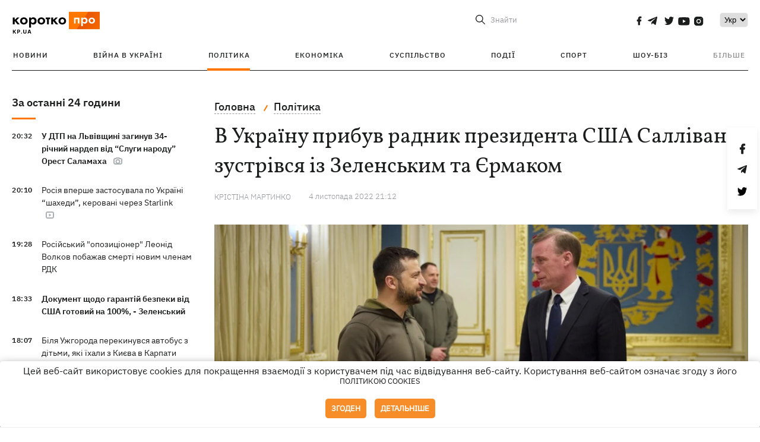

--- FILE ---
content_type: text/html; charset=UTF-8
request_url: https://kp.ua/ua/politics/a658980-v-ukrajinu-pribuv-radnik-prezidenta-ssha-sallivan-zustrivsja-u-kijevi-z-jermakom
body_size: 15074
content:
<!DOCTYPE html>
<html lang="uk">
            <head>
    <meta charset="UTF-8">
    <meta http-equiv="X-UA-Compatible" content="IE=edge">
    <meta name="viewport" content="width=device-width, initial-scale=1">
    <meta name="iua-site-verification" content="a1ffdeb377e59db8d563549272b66c43" />

    
        <title>В Україну прибув радник президента США Салліван - зустрівся із Зеленським та Єрмаком - Новини на KP.UA</title>    <meta name="description" content="До Києва приїхав радник Байдена Салліван." class="js-meta" />    <meta name="keywords" content="Салліван в Україні, радник Байдена в Києві, Салліван в Києві" class="js-meta" /><meta name="news_keywords" content="Салліван в Україні, радник Байдена в Києві, Салліван в Києві" class="js-meta" />    
    
                    
                <link rel="canonical" href="https://kp.ua/ua/politics/a658980-v-ukrajinu-pribuv-radnik-prezidenta-ssha-sallivan-zustrivsja-u-kijevi-z-jermakom"><link rel="alternate" href="https://kp.ua/ua/politics/a658980-v-ukrajinu-pribuv-radnik-prezidenta-ssha-sallivan-zustrivsja-u-kijevi-z-jermakom" hreflang="uk-UA" />        
                <link rel="alternate" href="https://kp.ua/politics/a658980-v-ukrainu-pribyl-sovetnik-prezidenta-ssha-sallivan-vstretilsja-v-kieve-s-ermakom" hreflang="ru-UA">
        
                    
                                                                        <link rel="amphtml" href="https://kp.ua/ua/amp/a658980-v-ukrajinu-pribuv-radnik-prezidenta-ssha-sallivan-zustrivsja-u-kijevi-z-jermakom">
    
                                            
                            

    

                
    <meta property='og:type' content='article'/>

<meta property='og:title' content="В Україну прибув радник президента США Салліван - зустрівся із Зеленським та Єрмаком"/>
<meta name='twitter:title' content="В Україну прибув радник президента США Салліван - зустрівся із Зеленським та Єрмаком">
    <meta property='og:description' content="Сторони обговорили подальшу співпрацю України та США у сфері оборони."/>
    <meta name='twitter:description' content="Сторони обговорили подальшу співпрацю України та США у сфері оборони.">
    <meta property='og:image' content='https://kp.ua/img/article/6589/80_news_big-v1667590846.jpeg'/>
    <meta name='twitter:image:src' content='https://kp.ua/img/article/6589/80_news_big-v1667590846.jpeg'>
    <meta property="og:image:width" content="900">
    <meta property="og:image:height" content="470">
<meta property="og:url" content="https://kp.ua/ua/politics/a658980-v-ukrajinu-pribuv-radnik-prezidenta-ssha-sallivan-zustrivsja-u-kijevi-z-jermako" />
<meta property='og:site_name' content='KP.UA'/>
<meta name='twitter:card' content='summary_large_image'>
<meta name='twitter:site' content='@kp_ukraine'>
<meta name='twitter:creator' content='@kp_ukraine'>                                                    
        
                            
                                                            
                
                
                
    <script type="application/ld+json">
    {
        "@context": "http://schema.org",
        "@type": "NewsArticle",
        "mainEntityOfPage": {
            "@type": "WebPage",
            "@id": "https://kp.ua/ua/politics/a658980-v-ukrajinu-pribuv-radnik-prezidenta-ssha-sallivan-zustrivsja-u-kijevi-z-jermako"
        },
        "headline": "В Україну прибув радник президента США Салліван - зустрівся із Зеленським та Єрмаком",
        "datePublished": "2022-11-04T21:12:00+02:00",
        "dateModified": "2022-11-04T21:40:46+02:00",
                    "image": {
                "@type": "ImageObject",
                "url": "https://kp.ua/img/article/6589/80_news_big-v1667590846.jpeg",
                "height": 470,
                "width": 900
            },
                            "author": [
                        {"@type": "Person","name": "Крістіна МАРТИНКО"}                        ],
                            "description": "До Києва приїхав радник Байдена Салліван.",
                "publisher": {
            "@type": "Organization",
            "name": "Kp.ua",
            "logo": {
                "@type": "ImageObject",
                "url": "https://kp.ua/user/img/logo.png",
                "width": 454,
                "height": 108
            }
        }
    }
    </script>
    
    <link rel="apple-touch-icon" sizes="180x180" href="/user/favicon/apple-touch-icon.png">
    <link rel="icon" type="image/png" sizes="192x192"  href="/user/favicon/android-chrome-192x192.png">
    <link rel="icon" type="image/png" sizes="512x512" href="/user/favicon/android-chrome-512x512.png">
    <link rel="icon" type="image/png" sizes="32x32" href="/user/favicon/favicon-32x32.png">
    <link rel="icon" type="image/png" sizes="16x16" href="/user/favicon/favicon-16x16.png">
    <link rel="icon" type="image/png" sizes="150x150" href="/user/favicon/mstile-150x150.png">
    <link rel="manifest" href="/user/favicon/site.webmanifest">


    <link rel="preload" href='/user/css/reset.css' as="style"/>
    <link rel="preload" href='/user/css/bn_membrana.css' as="style"/>
    <link rel="preload" href='/user/css/main-new-v7.css' as="style"/>
    <link rel="preload" href='/user/css/fix-v35.css' as="style"/>

    <link rel="stylesheet" href="/user/css/reset.css">
    <link rel="stylesheet" href='/user/css/bn_membrana.css'>
    <link rel="stylesheet" href="/user/css/main-new-v7.css">
    <link rel="stylesheet" href="/user/css/fix-v35.css">
        <script>
        function loadScripts() {
            var script1 = document.createElement('script');
            script1.src = "https://securepubads.g.doubleclick.net/tag/js/gpt.js";
            script1.async = true;
            document.head.appendChild(script1);

            var script2 = document.createElement('script');
            script2.src = "https://cdn.membrana.media/kpu/ym.js";
            script2.async = true;
            document.head.appendChild(script2);
        }
       setTimeout(loadScripts, 4500);
    </script>

    <script>
        window.yieldMasterCmd = window.yieldMasterCmd || [];
        window.yieldMasterCmd.push(function() {
            window.yieldMaster.init({
                pageVersionAutodetect: true
            });
        });
    </script>

    <script src="/user/js/kp_async_actions.js"></script>

    
    <script>
        var loadsrcscache = [];
        load_srcs = function(sources, callback) {
            loadsrcscache.push([sources, callback]);
        }
    </script>
   
   
</head>    
    <body>
        <div data-action="banners" data-place="41" data-page="2871" class="sunsite_actions"></div>
        <div data-action="banners" data-place="46" data-page="2871" class="sunsite_actions"></div>
        <div id="fb-root"></div>
        
        <!-- (C)2000-2014 Gemius SA - gemiusAudience / kp.ua / All -->
        <script type="text/javascript">
        <!--    //--><![CDATA[//><!--
            setTimeout(function() {
            var pp_gemius_identifier = '.WqVVKd0paG9gXEdrhpca2ZWj55NuYLCTbrLa7y1PXv.O7';
            // lines below shouldn't be edited
            function gemius_pending(i) { window[i] = window[i] || function () { var x = window[i + '_pdata'] = window[i + '_pdata'] || []; x[x.length] = arguments; }; };
            gemius_pending('gemius_hit'); gemius_pending('gemius_event'); gemius_pending('pp_gemius_hit'); gemius_pending('pp_gemius_event');
            (function (d, t) {
                try {
                    var gt = d.createElement(t), s = d.getElementsByTagName(t)[0], l = 'http' + ((location.protocol == 'https:') ? 's' : ''); gt.setAttribute('async', 'async');
                    gt.setAttribute('defer', 'defer'); gt.src = l + '://gaua.hit.gemius.pl/xgemius.js'; s.parentNode.insertBefore(gt, s);
                } catch (e) { }
            })(document, 'script');
            }, 3500);
            //--><!]]>
        </script>

        <div class="sbody 2">
                        
            <!-- Google tag (gtag.js) -->
                        <script>
                // Функция для загрузки скрипта Google Tag Manager
                function loadGoogleTag() {
                    var gtagScript = document.createElement('script');
                    gtagScript.src = "https://www.googletagmanager.com/gtag/js?id=G-59YTSG422H";
                    gtagScript.async = true;
                    document.head.appendChild(gtagScript);
                    window.dataLayer = window.dataLayer || [];
                    function gtag() { dataLayer.push(arguments); }
                    gtag('js', new Date());
                    gtag('set', 'linker', {
                        'domains': ['https://kp.ua']
                    });
                    gtag('config', 'G-59YTSG422H');
                }
                setTimeout(loadGoogleTag, 3500); 
            </script>

           
             <!-- Google tag end (gtag.js) -->
                        <script>
                // Функция для загрузки Google Analytics
                function loadGoogleAnalytics() {
                    (function (i, s, o, g, r, a, m) {
                        i['GoogleAnalyticsObject'] = r; i[r] = i[r] || function () {
                            (i[r].q = i[r].q || []).push(arguments)
                        }, i[r].l = 1 * new Date(); a = s.createElement(o),
                        m = s.getElementsByTagName(o)[0]; a.async = 1; a.src = g; m.parentNode.insertBefore(a, m)
                    })(window, document, 'script', 'https://www.google-analytics.com/analytics.js', 'ga');

                    ga('create', 'UA-2065037-1', 'auto');
                    ga('send', 'pageview');
                }

                setTimeout(loadGoogleAnalytics, 3500); 
            </script>
           

            <div id="comments_base_container"></div>
                                                <script>load_srcs(['/user/js/kp_komments.js'], function() {});</script>
                                        <div data-action="banners" data-place="38" data-page="2871" class="sunsite_actions"></div>
            

                                                                                                                                                                                                                                                                                                                                                                                                                                                                                                                                                                                                                                                                                                                                                                                                                                                                                                                                                                                                                                                                                                
                                
<header class="header">
    <div class="container">
        <div class="header__top">
            <div class="header__top__item">
                <a href="/ua/" class="header__logo" data-new="1">
                    <img width="155" height="80" src="/user/img/KP-logo_new.svg" alt="header kp logo">
                </a>
                                            </div>
            
            <div class="header__top__item">
                                                                                                                                        
                        
                                                                                                                                                
                        
                                                            
                
                                                                            <span class="lang_change_mobile" data-lset="1" data-link="/politics/a658980-v-ukrainu-pribyl-sovetnik-prezidenta-ssha-sallivan-vstretilsja-v-kieve-s-ermakom"></span>
                                                                                                        
                
                <form id="search-form" action="/ua/search/" class="header__search">
                    <div id="search-btn" class="header__search-btn"> <span>Знайти</span></div>
                    <input id="input-search" name="query" type="search" placeholder="Знайти">
                </form>   

                
                <div class="header__social bl">
                                            <a aria-label="social" class="facebook" href="https://www.facebook.com/kp.kyiv"></a>
                                            <a aria-label="social" class="telegram" href="https://telegram.me/kp_in_ua"></a>
                                            <a aria-label="social" class="twitter" href="https://twitter.com/korotko_pro"></a>
                                            <a aria-label="social" class="youtube" href="https://www.youtube.com/user/KievKp"></a>
                                            <a aria-label="social" class="instagram" href="https://www.instagram.com/korotko__pro/"></a>
                                    </div>

                                                        <div class="header__lang">
                        <label for="selectbox" style="border: none; padding: 0"></label><select aria-label="Select" id="selectbox" class="js-lang-switch">
                                                                                <option data-lset="1" value="/politics/a658980-v-ukrainu-pribyl-sovetnik-prezidenta-ssha-sallivan-vstretilsja-v-kieve-s-ermakom">Ру</option>
                                                                                                    <option data-lset="2" value="#" selected>Укр</option>
                                                
                        </select>
                    </div>
                
                <a class="menu-mob" id="butt1">
                    <input type="checkbox" id="checkbox1" class="checkbox1 visuallyHidden">
                    <label for="checkbox1" id="butt">
                        <div class="hamburger hamburger1">
                            <span class="bar bar1"></span>
                            <span class="bar bar2"></span>
                            <span class="bar bar3"></span>
                            <span class="bar bar4"></span>
                        </div>
                    </label>
                </a>
            </div>
        </div>
        
        <div class="header__mobil" id="menu_mobil" style="display: none">

            <div class="header__mobil__item">
                <div class="header__social">
                                            <a class="instagram" href="https://www.instagram.com/korotko__pro/" aria-label="social"><i class="fa fa-instagram" aria-hidden="true"></i></a>
                                            <a class="twitter" href="https://twitter.com/korotko_pro" aria-label="social"><i class="fa fa-twitter" aria-hidden="true"></i></a>
                                            <a class="facebook" href="https://www.facebook.com/kp.kyiv" aria-label="social"><i class="fa fa-facebook" aria-hidden="true"></i></a>
                                            <a class="telegram" href="https://telegram.me/kp_in_ua" aria-label="social"><i class="fa fa-telegram" aria-hidden="true"></i></a>
                                    </div>
                <div class="header__flex">
                    <div class="header__search">
                        <a href=""><i class="fa fa-search" aria-hidden="true"></i> <span>Знайти</span></a>
                    </div>
                                            <div class="header__lang">
                            <select id="selectbox1" class="js-lang-switch">
                                                                                    <option data-lset="1" value="/politics/a658980-v-ukrainu-pribyl-sovetnik-prezidenta-ssha-sallivan-vstretilsja-v-kieve-s-ermakom">Ру</option>
                                                                                                    <option data-lset="2" value="#" selected>Укр</option>
                                                
                            </select>
                        </div>
                                    </div>
            </div>

            <div class="header__mobil__item">
                <div class="header__mobil__rubric">Рубрики</div>
                                                 <ul>
                                    <li>
                        <a href="/ua/archive/">Новини</a>
                    </li>
                                    <li>
                        <a href="/ua/war-ukraine-2022/">Війна в Україні</a>
                    </li>
                                    <li>
                        <a href="/ua/politics/">Політика</a>
                    </li>
                                    <li>
                        <a href="/ua/economics/">Економіка</a>
                    </li>
                                            </ul>
                    <ul>
                                    <li>
                        <a href="/ua/life/">Суспільство</a>
                    </li>
                                    <li>
                        <a href="/ua/incidents/">Події</a>
                    </li>
                                    <li>
                        <a href="/ua/sport/">Спорт</a>
                    </li>
                                    <li>
                        <a href="/ua/culture/">Шоу-біз</a>
                    </li>
                                            </ul>
                    <ul>
                                    <li>
                        <a href="/ua/press/">Прес-центр</a>
                    </li>
                                                                    	               <li><a href="https://kp.ua/journal/pdf/archive/2022/">Архів номерів</a></li>
            
                                                </ul>
        
                            </div>

            <div class="header__mobil__item">
                <div class="header__mobil__rubric">Спец. теми</div>
                                                <ul>
                                    <li><a href="/ua/tag/6685/">Вакцинація</a></li>
                                    <li><a href="/ua/tag/1221/">Карантин</a></li>
                                    <li><a href="/ua/tag/1728/">Ринок праці</a></li>
                                    <li><a href="/ua/tag/12877/">Інтерв'ю</a></li>
                            </ul>
                    <ul>
                                    <li><a href="/ua/life/ukrainehistory/">Історія</a></li>
                                    <li><a href="/ua/tag/983/">Прогнози і гороскопи</a></li>
                                    <li><a href="/ua/tag/13434/">Спецпроекти</a></li>
                            </ul>
        
                            </div>

            <div class="header__mobil__item about">
                                                    <ul>
                                                    <li><a href="/ua/commercial">Реклама на сайті</a></li>
                                                    <li><a href="/ua/about/">Про нас</a></li>
                                                    <li><a href="/ua/agreements/">Угода з користувачем</a></li>
                                                                    </ul>
                                    <ul>
                                                    <li><a href="/ua/privacy-policy/">Політика конфіденційності</a></li>
                                                                            <li><a href="/ua/cookies-policy/">Політика використання cookies</a></li>
                                            </ul>
                            </div>

            
        </div>

        <div class="header__menu">
            <nav class="header__menu__box">
                <ul class="header__menu__list">
                                                                <li class="header__menu__item ">
                                                <a class="header__menu__link" href="/ua/archive/">Новини</a>
                                            </li>
                                    <li class="header__menu__item ">
                                                <a class="header__menu__link" href="/ua/war-ukraine-2022/">Війна в Україні</a>
                                            </li>
                                    <li class="header__menu__item active">
                                                <a class="header__menu__link" href="/ua/politics/">Політика</a>
                                            </li>
                                    <li class="header__menu__item ">
                                                <a class="header__menu__link" href="/ua/economics/">Економіка</a>
                                            </li>
                                    <li class="header__menu__item ">
                                                <a class="header__menu__link" href="/ua/life/">Суспільство</a>
                                            </li>
                                    <li class="header__menu__item ">
                                                <a class="header__menu__link" href="/ua/incidents/">Події</a>
                                            </li>
                                    <li class="header__menu__item ">
                                                <a class="header__menu__link" href="/ua/sport/">Спорт</a>
                                            </li>
                                    <li class="header__menu__item ">
                                                <a class="header__menu__link" href="/ua/culture/">Шоу-біз</a>
                                            </li>
                
                    
                                            <li id ='menu__show' class="header__menu__item">
                            <a class="header__menu__link" href="#">Більше</a>
                        </li>
                        <div id="menu-hidden" class="header__menu__hidden">
                            <ul class="header__menu__list">
                                                    <li class="header__menu__item">
                        <a class="header__menu__link" href="/ua/press/">Прес-центр</a>
                    </li>
                                <li class="header__menu__item">
                    <a class="header__menu__link" href="https://kp.ua/journal/pdf/archive/2022/">Архів номерів</a>
                </li>
            
                            </ul>
                        </div>
                                    </ul>
            </nav>
        </div>

    </div>
    </header>

<style>

    @media (max-width: 567px){
       .js-append-news.height .stream_mob_prj_banner .sunsite_actions[data-place="77"]{
        min-height: 308px;
       }
       .face iframe{
            width: 100%;
        }
    }
    
</style>
            <div class="container">
            <i data-absnum="658980" data-operand="article" data-action="stat" class="sunsite_actions" style="display:none;"></i>
<div class="content content__flex">
    <div class="content__base content-two">
        <div class="content__flex">
            <div class="content__news hide">
                
                                                                                                                                                                                                                                                                                                                                                                                                                                                                                                                                                                                                                                                                                                                                                                                                                                                                                                                                                                                                                                                                                                                                                                                                                                                                                                                                                                                                                                                                                                                                                                                                                                                                                                                    

                


    <div class="banner_project">
        <div data-action="banners" data-place="42" data-page="2871" class="sunsite_actions"></div>
    </div>
<div class="content__news__box scroll">
    <div class="content__news__titles">
                                            <a href="/ua/archive/" class="content__news__title">
            За останні 24 години
        </a>
            </div>
    
            <div class="js-append-news " data-section="all">
                                                                                                                                                                                        <div class="content__news__item  bold">
                    <span class="content__time ">
                        20:32
                    </span>
                    <span class="content__block-text">
                        <a class="content__news__link" data-edit="724419,2871" href="/ua/politics/a724419-u-dtp-na-lvivshchini-zahinuv-34-richnij-nardep-vid-sluhi-narodu-orest-salamakha">У ДТП на Львівщині загинув 34-річний нардеп від “Слуги народу” Орест Саламаха</a>
                                                                            <span class="photo-news"></span>
                                                                                            </span>
                </div>
                                                
                <style>
                    @media (min-width: 768px) {
                        .nts-ad[data-ym-ad="KPU_ITC"] {display: none}
                    }
                </style>

                                
                                                                                                                                                                <div class="content__news__item ">
                    <span class="content__time ">
                        20:10
                    </span>
                    <span class="content__block-text">
                        <a class="content__news__link" data-edit="724418,2871" href="/ua/politics/a724418-rosija-vpershe-zastosuvala-po-ukrajini-shakhedi-kerovani-cherez-starlink">Росія вперше застосувала по Україні “шахеди”, керовані через Starlink</a>
                                                    <span class="youtube-news"></span>
                                                                                                                    </span>
                </div>
                                                
                <style>
                    @media (min-width: 768px) {
                        .nts-ad[data-ym-ad="KPU_ITC"] {display: none}
                    }
                </style>

                                
                                                                                                                                                                <div class="content__news__item ">
                    <span class="content__time ">
                        19:28
                    </span>
                    <span class="content__block-text">
                        <a class="content__news__link" data-edit="724417,2871" href="/ua/politics/a724417-rosijskij-opozitsioner-leonid-volkov-pobazhav-smerti-novim-chlenam-rdk">Російський "опозиціонер" Леонід Волков побажав смерті новим членам РДК</a>
                                                                                                                    </span>
                </div>
                                                    <div class="stream_mob_prj_banner">
                        <div data-action="banners" data-place="50" data-page="2871" class="sunsite_actions"></div>
                    </div>
                                
                <style>
                    @media (min-width: 768px) {
                        .nts-ad[data-ym-ad="KPU_ITC"] {display: none}
                    }
                </style>

                                
                                                                                                                                                                <div class="content__news__item  bold">
                    <span class="content__time ">
                        18:33
                    </span>
                    <span class="content__block-text">
                        <a class="content__news__link" data-edit="724416,2871" href="/ua/politics/a724416-dokument-shchodo-harantij-bezpeki-vid-ssha-ukrajini-hotovij-na-100-zelenskij">Документ щодо гарантій безпеки від США готовий на 100%, - Зеленський</a>
                                                                                                                    </span>
                </div>
                                                
                <style>
                    @media (min-width: 768px) {
                        .nts-ad[data-ym-ad="KPU_ITC"] {display: none}
                    }
                </style>

                                
                                                                                                                                                                <div class="content__news__item ">
                    <span class="content__time ">
                        18:07
                    </span>
                    <span class="content__block-text">
                        <a class="content__news__link" data-edit="724415,2890" href="/ua/incidents/a724415-bilja-uzhhoroda-perekinuvsja-avtobus-z-ditmi-jaki-jikhali-z-kijeva-v-karpati-">Біля Ужгорода перекинувся автобус з дітьми, які їхали з Києва в Карпати </a>
                                                                            <span class="photo-news"></span>
                                                                                            </span>
                </div>
                                                
                <style>
                    @media (min-width: 768px) {
                        .nts-ad[data-ym-ad="KPU_ITC"] {display: none}
                    }
                </style>

                                
                                                                                                                                                                <div class="content__news__item ">
                    <span class="content__time ">
                        17:36
                    </span>
                    <span class="content__block-text">
                        <a class="content__news__link" data-edit="724414,2871" href="/ua/politics/a724414-premjer-virmeniji-pashinjan-stav-barabanshchikom-u-hrupi-ta-zaprosiv-na-kontsert-u-jerevani">Прем'єр Вірменії Пашинян став барабанщиком у групі та запросив на концерт у Єревані</a>
                                                    <span class="youtube-news"></span>
                                                                            <span class="photo-news"></span>
                                                                                            </span>
                </div>
                                                
                <style>
                    @media (min-width: 768px) {
                        .nts-ad[data-ym-ad="KPU_ITC"] {display: none}
                    }
                </style>

                                    <div class="stream_mob_prj_banner">
                        <div data-action="banners" data-place="77" data-page="2871" class="sunsite_actions"></div>
                    </div>
                                
                                                                                                                                                                <div class="content__news__item ">
                    <span class="content__time ">
                        16:59
                    </span>
                    <span class="content__block-text">
                        <a class="content__news__link" data-edit="724413,2871" href="/ua/politics/a724413-jermak-vidnoviv-advokatsku-dijalnist-pislja-shesti-rokiv-perervi">Єрмак відновив адвокатську діяльність після шести років перерви</a>
                                                                                                                    </span>
                </div>
                                                
                <style>
                    @media (min-width: 768px) {
                        .nts-ad[data-ym-ad="KPU_ITC"] {display: none}
                    }
                </style>

                                
                                                                                                                                                                <div class="content__news__item ">
                    <span class="content__time ">
                        16:30
                    </span>
                    <span class="content__block-text">
                        <a class="content__news__link" data-edit="724412,2890" href="/ua/incidents/a724412-u-kharkovi-dron-vluchiv-u-bahatopoverkhivku-hospitalizuvali-79-richnu-zhinku">У Харкові дрон влучив у багатоповерхівку, госпіталізували 79-річну жінку</a>
                                                                            <span class="photo-news"></span>
                                                                                            </span>
                </div>
                                                
                <style>
                    @media (min-width: 768px) {
                        .nts-ad[data-ym-ad="KPU_ITC"] {display: none}
                    }
                </style>

                                
                                                                                                                                                                <div class="content__news__item  bgc">
                    <span class="content__time ">
                        16:00
                    </span>
                    <span class="content__block-text">
                        <a class="content__news__link" data-edit="724227,2921" href="/ua/sport/a724227-kanojistka-irina-fedoriv-mi-z-ljudmiloju-luzan-hotovi-zrobiti-vse-dlja-peremohi">Каноїстка Ірина Федорів: Ми з Людмилою Лузан готові зробити все для перемоги</a>
                                                                            <span class="photo-news"></span>
                                                                                            </span>
                </div>
                                                
                <style>
                    @media (min-width: 768px) {
                        .nts-ad[data-ym-ad="KPU_ITC"] {display: none}
                    }
                </style>

                                
                                                                                                                                                                <div class="content__news__item ">
                    <span class="content__time ">
                        15:44
                    </span>
                    <span class="content__block-text">
                        <a class="content__news__link" data-edit="724411,2871" href="/ua/politics/a724411-zelenskij-u-litvi-pohovoriv-z-tikhanovskoju-i-skazav-shcho-u-shpitsa-lukashenka-bilshe-prav-nizh-u-bilorusiv">Зеленський у Литві поговорив з Тихановською і сказав, що у шпіца Лукашенка більше прав, ніж у білорусів</a>
                                                    <span class="youtube-news"></span>
                                                                            <span class="photo-news"></span>
                                                                                            </span>
                </div>
                                                
                <style>
                    @media (min-width: 768px) {
                        .nts-ad[data-ym-ad="KPU_ITC"] {display: none}
                    }
                </style>

                                
                                                                                                                                                                <div class="content__news__item  bgc">
                    <span class="content__time ">
                        15:00
                    </span>
                    <span class="content__block-text">
                        <a class="content__news__link" data-edit="723017,2898" href="/ua/life/a723017-ditina-vidmovljajetsja-jisti-zvichajnu-jizhu-chomu-tse-vidbuvajetsja-i-shcho-robiti-batkam">Дитина відмовляється їсти звичайну їжу: чому це відбувається і що робити батькам?</a>
                                                                            <span class="photo-news"></span>
                                                                                            </span>
                </div>
                                                
                <style>
                    @media (min-width: 768px) {
                        .nts-ad[data-ym-ad="KPU_ITC"] {display: none}
                    }
                </style>

                                
                                                                                                                                                                <div class="content__news__item ">
                    <span class="content__time ">
                        14:58
                    </span>
                    <span class="content__block-text">
                        <a class="content__news__link" data-edit="724410,2921" href="/ua/sport/a724410-ukrajinskij-sumojist-javhusishin-vdruhe-vihrav-kubok-imperatora-u-tokio">Український сумоїст Явгусишин вдруге виграв Кубок Імператора у Токіо</a>
                                                                                                                    </span>
                </div>
                                                
                <style>
                    @media (min-width: 768px) {
                        .nts-ad[data-ym-ad="KPU_ITC"] {display: none}
                    }
                </style>

                                
                    </div>
    </div>

    <style>
        .nts-ad-h100 {min-height: 100px} 
        @media (min-width: 700px) { 
            .nts-ad[data-ym-ad="KPU_BTC_1"] {display: none} 
        }
    </style>

    <div class="stream_mob_prj_banner">
        <div data-action="banners" data-place="78" data-page="2871" class="sunsite_actions"></div>
    </div>

    <a href="/ua/archive/" class="content__news__load">Завантажити ще</a>


    <div class="js-sb-container">
        <div class="banner1 js-sdb">
                        <div data-action="banners" data-place="67" data-page="2871" class="sunsite_actions"></div>
        </div>
    </div>

    <script>
        load_srcs(['/user/js/kp-app.js'], function() {let scrollBlock = document.querySelector('.js-sdb');if(scrollBlock) {let newsFeedBtn = document.querySelector('.content__news__load');function setScrollBlock() {if(window.innerWidth > 992) {let blockBounds = newsFeedBtn.getBoundingClientRect();if(blockBounds.top <= 0 && scrollBlock.style.position !== 'fixed') {scrollBlock.style.position = 'fixed';scrollBlock.style.zIndex = '500';scrollBlock.style.top = '150px';}if(blockBounds.top >= 0 && scrollBlock.style.position === 'fixed') {scrollBlock.style.position = '';scrollBlock.style.zIndex = '';scrollBlock.style.top = '';}}}if(document.querySelector('.content__news').clientHeight > 1450) {window.addEventListener('scroll', setScrollBlock);window.addEventListener('resize', setScrollBlock);}}});
    </script>

<script>load_srcs(['/user/js/kp-app.js'], function() {let mainstream = document.querySelector('.js-append-news');let mtpage = 2;let mtblocked = false;let months = {};let lastdate = '2026-1-25';months['1'] = 'сiчня';months['2'] = 'лютого';months['3'] = 'березня';months['4'] = 'квiтня';months['5'] = 'травня';months['6'] = 'червня';months['7'] = 'липня';months['8'] = 'серпня';months['9'] = 'вересня';months['10'] = 'жовтня';months['11'] = 'листопада';months['12'] = 'грудня';if(mainstream) {mainstream.addEventListener('wheel', function(e) {if(this.scrollTop >= ((this.scrollHeight - this.clientHeight) - 250)&& (e.detail > 0 || e.wheelDelta < 0)&& !mtblocked) {mtblocked = true;ajax.get(lang + '/actions/ajax_mainstream',{ 'page' : mtpage, 'section' : this.dataset.section },function(data) {data = JSON.parse(data);data = data.ajax_mainstream;mtpage++;if(data.success) {mtblocked = false;let list = data.list;for(let day in list) {if(day != lastdate) {let dt = day.split('-');let mnt = months[dt[1]];let dname = dt[2];mainstream.append(fromHTML( `<div class="content__news__item date">${dname + ' ' + mnt}</div>`));lastdate = day;}list[day].forEach(function(el, idx) {let timeH = `<span class="content__time">${el.time}</span>`;if(el.classes.includes('notice')) {timeH =  `<span class="content__time notice">${el.time}</span>`;let idx = el.classes.indexOf('notice');delete el.classes[idx];}let updatedH = '';if(el.classes.includes('updated')) {updatedH =  `<span class="obn-news">[оновлюється]</span>`;let idx = el.classes.indexOf('updated');delete el.classes[idx];}let typH = '';if(el.types.length > 0) {for(let tp in el.types) {typH += `<span class="${el.types[tp]}"></span>`;}}mainstream.append(fromHTML(`<div class="content__news__item ${el.classes.join(' ')}">${timeH}<span class="content__block-text"><a class="content__news__link" data-edit="${el.absnum},${el.ctg}" href="${el.url}">${el.title}</a>${typH}${updatedH}</span></div>`));});if(typeof sunsiteRedactor == 'function'){sunsiteRedactor();}}}});}});}});</script>            </div>
            <div class="content__main padding">
                <div class="news__block news">
                    <div class="news-social fixed" style="display:none">
                        <div class="news-social__link social-likes likely" data-js="likely" data-url="https://kp.ua/ua/politics/a658980-v-ukrajinu-pribuv-radnik-prezidenta-ssha-sallivan-zustrivsja-u-kijevi-z-jermakom">
                                                            <div class="facebook"></div>
                                                            <div class="telegram"></div>
                                                            <div class="twitter"></div>
                                                    </div>
                        <div class="news-social__back"><img width="50" height="51" src="/user/img/back.png" alt="back icon"></div>
                    </div>

                    <ul class="breadcrumb" itemscope itemtype="https://schema.org/BreadcrumbList">
    <li itemprop="itemListElement" itemscope itemtype="https://schema.org/ListItem">
        <a itemprop="item" href="/ua"><span itemprop="name">Головна</span></a>
        <meta itemprop="position" content="1" />
    </li>
                                <li itemprop="itemListElement" itemscope itemtype="https://schema.org/ListItem">
            <a itemprop="item" href="/ua/politics/"><span itemprop="name">Політика</span></a>
            <meta itemprop="position" content="2" />
                    </li>
    </ul>
                    <div class="content__title">
                        <h1 data-edit="658980,2871">В Україну прибув радник президента США Салліван - зустрівся із Зеленським та Єрмаком</h1>
                                            </div>

                    <div class="content__notice sunsite_actions" data-action="articles_views" data-absnum="658980">
                        <span class="content__icons">
                                                                                                            </span>

                                                                                                                                                                                                                                                                                                        <a class="content__author" href="/ua/author/3292/">
                                    <span>Крістіна МАРТИНКО</span>
                                </a>
                                                                                                    <div class="content__author-info sunsite_actions" data-action="articles_views" data-absnum="658980">
                            <span>4 листопада 2022 21:12</span>
                            <span class="content__views views views_hide">0</span>
                        </div>
                    </div>

                                                                                                <div class="picture" style="margin-bottom: 76px">
                                <picture>
                                    <source srcset="/img/article/6589/80_tn2-v1667590846.webp" media="(max-width: 567px)">
                                    <img src="/img/article/6589/80_news_big-v1667590846.webp" alt="В Україну прибув радник президента США Салліван - зустрівся із Зеленським та Єрмаком">
                                </picture>
                                                                    <div class="picture-photo-desc margin"><span>Фото: president.gov.ua</span></div>
                                                            </div>
                                            
                                        <p>Президент <a href="/tag/6197/">Володимир Зеленський</a> провів зустріч із радником американського лідера з питань національної безпеки Джейком Салліваном, який прибув до Києва. Про це <a  rel="nofollow" href="https://president.gov.ua/news/prezident-ukrayini-zustrivsya-z-radnikom-prezidenta-ssha-z-p-78957">повідомляє</a> прес-служба Офісу президента.</p>
<p>- Сторони обговорили питання подальшої підтримки нашої країни з боку США для оборони та звільнення української території від окупантів, підвищення можливостей нашої держави для захисту критичної інфраструктури, фінансової та гуманітарної підтримки, посилення санкцій проти держави-агресора – Російської Федерації та консолідації міжнародної підтримки України, - вказано у повідомленні.</p>
<p>Під час зустрічі Зеленський також вручив Саллівану орден князя Ярослава Мудрого ІІ ступеня за значні особисті заслуги у зміцненні міждержавної співпраці, підтримку суверенітету та територіальної цілісності України. Радник президента США подякував за високу нагороду та наголосив, що для нього честь отримати її.</p><div data-action="banners" data-place="79" data-page="2871" class="sunsite_actions" style="clear: both;"></div>
<p>У рамках візиту до України Салліван провів зустріч і з главою Офісу президента Андрієм Єрмаком.</p>
<p>– Обговорили всі актуальні питання співпраці України та Сполучених Штатів та продовження підтримки нашої країни у боротьбі за свою свободу та незалежність проти російських загарбників, – написав Єрмак у своєму <a  rel="nofollow" href="https://t.me/ermaka2022">Телеграм-каналі</a>.</p>
<p>У ході зустрічі глава ВП зазначив, що приїзд <a href="/ua/tag/a656689-ssha-predupredili-rf-o-katastroficheskikh-posledstvijakh-v-sluchae-primenenija-jadernoho-oruzhija">Саллівана</a> до України є дуже важливим сигналом для підтримки нашої країни з боку США. Також він подякував американській стороні за допомогу нашій країні, яка дозволяє обороняти Україну та просуватися у звільненні окупованих територій.</p>

                    <div class="content__notice theme">
                                                 
                            <span>Новини по темі:</span>
                                                            <a href="/ua/tag/9548/">Війна України з Росією</a>
                                                            <a href="/ua/tag/13372/">Андрій Єрмак</a>
                                                            <a href="/ua/tag/4316/">Новини США</a>
                                                                        </div>

                    <div class="content_roll_banner">
                        <div data-action="banners" data-place="44" data-absnum="658980" data-page="2871" class="sunsite_actions"></div>
                    </div>
                    <div class="mobile_premium_in_art">
                        <div data-action="banners" data-place="47" data-absnum="658980" data-page="2871" class="sunsite_actions"></div>
                    </div>

                    <div class="subscribe">
    <span>Підписуйтесь на нас в соц. мережах</span>
    <div class="header__social">
                    <a class="facebook" href="https://www.facebook.com/kp.kyiv" aria-label="social"></a>
                    <a class="telegram" href="https://telegram.me/kp_in_ua" aria-label="social"></a>
                    <a class="twitter" href="https://twitter.com/korotko_pro" aria-label="social"></a>
                    <a class="youtube" href="https://www.youtube.com/user/KievKp" aria-label="social"></a>
                    <a class="instagram" href="https://www.instagram.com/korotko__pro/" aria-label="social"></a>
            </div>
</div>                </div>

                
                                    
                                    
                                    <div class="content__box politics change">
                        <a href="#" class="content__news__title">Статті по темі</a>
                                                                                    <div class="content__tile">
                                    <a href="/ua/politics/a724241-jak-jevropa-zbirajetsja-zakhishchati-hrenlandiju-vid-ssha-vid-futbolnoho-bojkotu-do-torhovikh-vojen" class="content__tile-img sunsite_actions" data-action="articles_views" data-absnum="724241">
                                        <img src="/img/article/7242/41_tn2-v1769009633.webp" alt="Як Європа збирається захищати Гренландію від США: від футбольного бойкоту до торгових воєн">
                                        <span class="counter views views_hide">0</span>
                                    </a>
                                    <div class="content__tile-info">
                                        <div class="content__tile-top">
                                            <span class="content__tile-date">22 сiчня</span>
                                            <a href="/ua/politics/" class="content__tile-type">Політика</a>
                                        </div>
                                        <a href="/ua/politics/a724241-jak-jevropa-zbirajetsja-zakhishchati-hrenlandiju-vid-ssha-vid-futbolnoho-bojkotu-do-torhovikh-vojen" data-edit="724241,2871" class="content__tile-title">Як Європа збирається захищати Гренландію від США: від футбольного бойкоту до торгових воєн</a>
                                    </div>
                                </div>
                                                                                                                <div class="content__tile">
                                    <a href="/ua/politics/a724248-spravi-mazepi-poroshenka-kudritskoho-hrinkevicha-jak-virok-dlja-dbr" class="content__tile-img sunsite_actions" data-action="articles_views" data-absnum="724248">
                                        <img src="/img/article/7242/48_tn2-v1769018038.webp" alt="Справи Мазепи, Порошенка, Кудрицького-Гринкевича як вирок для ДБР">
                                        <span class="counter views views_hide">0</span>
                                    </a>
                                    <div class="content__tile-info">
                                        <div class="content__tile-top">
                                            <span class="content__tile-date">21 сiчня</span>
                                            <a href="/ua/politics/" class="content__tile-type">Політика</a>
                                        </div>
                                        <a href="/ua/politics/a724248-spravi-mazepi-poroshenka-kudritskoho-hrinkevicha-jak-virok-dlja-dbr" data-edit="724248,2871" class="content__tile-title">Справи Мазепи, Порошенка, Кудрицького-Гринкевича як вирок для ДБР</a>
                                    </div>
                                </div>
                                                                                                                <div class="content__tile">
                                    <a href="/ua/politics/a724231-chomu-kijiv-vijavivsja-ne-hotovim-do-viprobuvan-chija-tse-provina-i-shcho-mozhna-bulo-zrobiti" class="content__tile-img sunsite_actions" data-action="articles_views" data-absnum="724231">
                                        <img src="/img/article/7242/31_tn2-v1769003736.webp" alt="Чому Київ виявився не готовим до випробувань: чия це провина і що можна було зробити">
                                        <span class="counter views views_hide">0</span>
                                    </a>
                                    <div class="content__tile-info">
                                        <div class="content__tile-top">
                                            <span class="content__tile-date">21 сiчня</span>
                                            <a href="/ua/politics/" class="content__tile-type">Політика</a>
                                        </div>
                                        <a href="/ua/politics/a724231-chomu-kijiv-vijavivsja-ne-hotovim-do-viprobuvan-chija-tse-provina-i-shcho-mozhna-bulo-zrobiti" data-edit="724231,2871" class="content__tile-title">Чому Київ виявився не готовим до випробувань: чия це провина і що можна було зробити</a>
                                    </div>
                                </div>
                                                                        </div>
                                                <div class="branding-baner3__item2 height247">
                    <span class="branding-sp">
                        <div data-action="banners" data-place="45" data-absnum="658980" data-page="2871" class="sunsite_actions"></div>
                    </span>
                </div>
                <div class="content_roll_mobile">
                    <div data-action="banners" data-place="51" data-absnum="658980" data-page="2871" class="sunsite_actions"></div>
                </div>

                                                <div class="branding-baner3__item2 height168">
                    <span class="branding-sp">
                        <div data-action="banners" data-place="43" data-absnum="658980" data-page="2871" class="sunsite_actions"></div>
                        <div data-action="banners" data-place="48" data-absnum="658980" data-page="2871" class="sunsite_actions"></div>
                    </span>
                </div>
            </div>
        </div>
    </div>
            <div style="display: none;" class="sunsite_actions" data-action="cmm_load_base_tmp" data-absnum="658980" data-cnt_comments=""></div>
    </div>

<script>
    load_srcs(['/user/js/swiper-bundle.min.js'], function() {var updateLightbox;if(document.querySelector('[data-fslightbox]')) {load_srcs(['/user/js/fslightbox.js'], function() {refreshFsLightbox();if(typeof fix_fslightbox_source == 'function') {fix_fslightbox_source();}updateLightbox = function() {refreshFsLightbox();if(typeof fix_fslightbox_source == 'function') {fix_fslightbox_source();}}});}function describe_set_info(mainid) {var alt_test = document.querySelectorAll('#' + mainid + ' .swiper-slide-active img');if(alt_test.length > 0) {var descr_list = document.querySelectorAll('#' + mainid + ' .picture__slider__describe a');if(descr_list.length > 0) {descr_list[0].innerText = alt_test[0].alt;}var descr_list_mob = document.querySelectorAll('#' + mainid + '-mob.picture__slider__describe a');if(descr_list_mob.length > 0) {descr_list_mob[0].innerText = alt_test[0].alt;}}}let galleries = Array.from(document.querySelectorAll('.gallery-thumbs'));if(galleries.length > 0) {let sliders = {};sliders['thumbs'] = {};sliders['main'] = {};galleries.forEach(function(gallery) {let thid = gallery.getAttribute('id');let mainid = 'galtop-' + thid.split('-')[1];sliders['thumbs'][thid] = new Swiper('#' + thid, {spaceBetween: 15,slidesPerView: 3,direction: 'horizontal',loop: true,freeMode: true,loopedSlides: 3,watchSlidesVisibility: true,watchSlidesProgress: true,autoHeight: true,breakpoints: {992: {direction: 'vertical',},320: {spaceBetween: 5,},},navigation: {nextEl: '.swiper-button-next',prevEl: '.swiper-button-prev',},});sliders['main'][mainid] = new Swiper('#' + mainid, {spaceBetween: 10,loop: true,loopedSlides: 5,navigation: {nextEl: '.swiper-button-next',prevEl: '.swiper-button-prev',},pagination: {el: '.swiper-pagination',type: 'fraction',renderFraction: function (currentClass, totalClass) {return '<span class="' + currentClass + '"></span>' + ' <span>из</span> ' + '<span class="' + totalClass + '"></span>'; }},thumbs: {swiper: sliders['thumbs'][thid],},});sliders['main'][mainid].on('slideChange', function () {if(typeof updateLightbox == 'function') {updateLightbox();}});sliders['main'][mainid].on('slideChangeTransitionEnd', function () {describe_set_info(mainid);});describe_set_info(mainid);});}});load_srcs(['/user/js/likely.js'], function() {likely.initiate();});
</script>

                                 
                
                                
                                    </div>

             
    <div data-action="banners" data-place="84" data-page="2871" class="sunsite_actions"></div>

<footer class="footer">
    <div class="container">
        <div class="footer__box">
            <div class="footer__contact">
                                <a href="/ua/map/">Контакти</a>
                <a href="/ua/about/">Автори</a>
            </div>
            <div class="footer__menu">
                <nav>
                    <ul>
                                                    <li><a href="/ua/commercial">Реклама на сайті</a></li>
                                                    <li><a href="/ua/about/">Про нас</a></li>
                                                    <li><a href="/ua/agreements/">Угода з користувачем</a></li>
                                                    <li><a href="/ua/privacy-policy/">Політика конфіденційності</a></li>
                                            </ul>
                </nav>
            </div>
            <div class="footer__send">
                <div class="footer__email">
                    <span>Відправити лист</span>
                    <div class="header__social">
                    <a class="email" href="/cdn-cgi/l/email-protection#0477706174656a616a6f6b446f742a7165"></a>
                    </div>
                </div>
                <div class="footer__soc">
                    <span>Написати в соцмережах</span>
                    <div class="header__social">
                                                    <a aria-label="social" class="facebook" href="https://www.facebook.com/kp.kyiv"></a>
                                                    <a aria-label="social" class="telegram" href="https://telegram.me/kp_in_ua"></a>
                                                    <a aria-label="social" class="twitter" href="https://twitter.com/korotko_pro"></a>
                                                    <a aria-label="social" class="youtube" href="https://www.youtube.com/user/KievKp"></a>
                                                    <a aria-label="social" class="instagram" href="https://www.instagram.com/korotko__pro/"></a>
                                            </div>
                </div>
            </div>
            <div class="header__social bl">
                                    <a aria-label="social" class="facebook" href="https://www.facebook.com/kp.kyiv"></a>
                                    <a aria-label="social" class="telegram" href="https://telegram.me/kp_in_ua"></a>
                                    <a aria-label="social" class="twitter" href="https://twitter.com/korotko_pro"></a>
                                    <a aria-label="social" class="youtube" href="https://www.youtube.com/user/KievKp"></a>
                                    <a aria-label="social" class="instagram" href="https://www.instagram.com/korotko__pro/"></a>
                            </div>
        </div>
        <div class="footer__box">
            <div class="footer__info">
                <span>Матеріали під рубриками «Новини компанії», «PR» і «Факт» розміщені на правах реклами</span>
                <span>Використання матеріалів дозволяється за умови розміщення активного гіперпосилання на KP.UA в першому абзаці.</span>
                <span>© ТОВ «ЮЛАВ МЕДІА» 2026. Всі права захищені.</span>
                            </div>
            
            <div class="footer__design live-internet-counter">
            </div>

                             <div class="footer__design">
                    <span>Дизайн</span>
                    <span aria-label="design" target="_blank">
                        <img class="footer__design__img-desc" src="/user/img/design.png" alt="">
                    </span>
                    <span aria-label="design" target="_blank">
                        <img class="footer__design__img-mob" src="/user/img/design-mob.png" alt="">
                    </span>
                </div>
                    </div>
    </div>
</footer>            <script data-cfasync="false" src="/cdn-cgi/scripts/5c5dd728/cloudflare-static/email-decode.min.js"></script><script>
                var lang = '/ua';
                var root_domain = location.hostname;
                var _addr = document.location.protocol + '//' + root_domain + (location.port != '' ? ':' + location.port : '');
                var sun_root_section = 2871;
                var sun_section = 2871;
                var sun_article = 658980;
                var phrase = {};

                function sunsite_after_banners() { 
                    load_srcs(['/user/js/kp-app-v6.js'], function() {
                        load_srcs(['/user/js/branding-v2.js'], function() {
                            startupBranding();
                            (sunsite_inits['banners_enable'] = function() { 
                                let niframe = document.querySelector('iframe[title="iframe"]');
                                if(niframe) {
                                }
                            })();
                        });
                    });
                    
                                    }

                function fix_fslightbox_source() {
                    var fs_all_elements = document.querySelectorAll('a[data-fslightbox="gallery"]');
                    if(fs_all_elements.length > 0) {
                        fs_all_elements.forEach(function(item){
                            var href_fs = item.href;
                            href_fs = href_fs.replace('.JPG', '.jpg');
                            href_fs = href_fs.replace('.PNG', '.png');
                            href_fs = href_fs.replace('.GIF', '.gif');
                            href_fs = href_fs.replace('.JPEG', '.jpeg');
                            item.href = href_fs;
                        });
                    }
                }

                
                load_srcs(['/user/js/kp-app-v6.js'], function() {
                    kp_front_startup();

                    let header = document.querySelector('.header');
                    document.addEventListener('scroll', function() {
                        if(window.scrollY >= 20) {
                            header.classList.add('header-top');
                        } else {
                            header.classList.remove('header-top');
                        }
                    });
                                    });

                function sunsite_action_stat(data){}
            </script>

            <div class="choose-language" style="display:none">
                <div class="choose-language__title">
                    Читати
                </div>
                <div class="choose-language__buttons choose-language__flex">
                    <a href="/ua/" data-slang="ua" class="choose-language__button">Українською</a>
                    <a href="/" data-slang="ru" class="choose-language__button">Російською</a>
                </div>
            </div>
        </div>

        <i data-action="profile" class="sunsite_actions" style="display:none;"></i>

        <script>
            var sunsite_protocol = 'https://';
            var server = 'https://kp.ua';
        </script>

        <script src="/user/js/sunsite-front-dev-v15.js" charset="utf-8" defer></script>
        <script src="/user/js/oauth_social.js"></script>

        <style>
    .modal_policy.active{
        display: block;
    }
    .modal_policy {
        position: fixed;
        bottom: 0;
        left: 0;
        width: 100%;
        z-index: 200002;
        display: none;
        vertical-align: middle;
    }
    .modal_policy .modal-dialog {
        position: relative;
        width: auto;
        top: 40%;
    }
    .modal_policy .modal-content-policy {
        position: relative;
        display: flex;
        flex-direction: column;
        background-color: #fff;
        background-clip: padding-box;
        border-radius: .3rem;
        outline: 0;
    }
    @media (min-width: 768px) {
        .modal_policy .modal-content-policy {
            box-shadow: 0 5px 15px rgba(0, 0, 0, .5);
        }
    }
    .modal_policy .modal-header {
        display: flex;
        align-items: center;
        justify-content: space-between;
        border-bottom: 1px solid #eceeef;
        flex-direction: column;
    }
    .modal_policy .modal-links a{
        background: #f68d29;
        color: white!important;
        padding: 8px;
        font-size: 13px;
        text-decoration: none!important;
        font-weight: bold;
        border-radius: 5px;
        border: 2px solid #f68d29;
    }
    .modal_policy .modal-links a:first-child{
        margin-right: 10px;
    }
    .modal_policy .modal-links a:hover{
        background: white;
        color: #f68d29!important;
        border: 2px solid #f68d29;
    }
    .modal_policy .modal-links{
        margin: 15px 0 15px;
    }
    .modal_policy .modal-body {
        position: relative;
        flex: 1 1 auto;
        padding: 8px;
        overflow: auto;
        text-align: center;
        font-size: 16px;
    }
</style>
<div id="openModal" class="modal_policy" >
    <div class="modal-dialog">
        <div class="modal-content-policy">
            <div class="modal-header">
                <div class="modal-body">
                    Цей веб-сайт використовує cookies для покращення взаємодії з користувачем під час відвідування веб-сайту. Користування веб-сайтом означає згоду з його <a href="/ua/cookies-policy/" target="_blank">політикою cookies</a>
                </div>
                <div class="modal-links">
                    <a href="#" class="js-agree">Згоден</a>
                    <a target="_blank" href="/ua/agreements/#Cookie">Детальніше</a>
                </div>
            </div>
        </div>
    </div>
</div>
<script>
    document.addEventListener('DOMContentLoaded', function() {
        function setCookie(name, value, days) {
            var expires = "";
            if (days) {
                var date = new Date();
                date.setTime(date.getTime() + (days*24*60*60*1000));
                expires = "; expires=" + date.toUTCString();
            }
            document.cookie = name + "=" + (value || "")  + expires + "; path=/";
        }
        function getCookie(name) {
            var nameEQ = name + "=";
            var ca = document.cookie.split(';');
            for(var i=0;i < ca.length;i++) {
                var c = ca[i];
                while (c.charAt(0)==' ') c = c.substring(1,c.length);
                if (c.indexOf(nameEQ) == 0) return c.substring(nameEQ.length,c.length);
            }
            return null;
        }
        
        let modal_policy = document.querySelector('#openModal');
        let agree_policy = document.querySelector('.js-agree');

        if(getCookie('agree') != 1) {
            modal_policy.classList.add('active');
        }

        agree_policy.addEventListener('click', function(e) {
            e.preventDefault();
            setCookie('agree', 1, 90);
            modal_policy.classList.remove('active');
        });
    });
</script>
       <script>
            function loadOtherFonts() {
                var fonts = [
                    {
                        href: '/user/libs/fonts/Vollkorn-SemiboldItalic.woff',
                        type: 'woff',
                        fontFamily: 'Vollkorn-SemiboldItalic'
                    },
                    {
                        href: '/user/libs/fonts/Vollkorn-Semibold.woff',
                        type: 'woff',
                        fontFamily: 'Vollkorn-Semibold'
                    },
                    {
                        href: '/user/libs/fonts/IBMPlexSans-Light.woff',
                        type: 'woff',
                        fontFamily: 'IBMPlexSans-Light'
                    },
                    {
                        href: '/user/libs/fonts/IBMPlexSans-Medium.woff',
                        type: 'woff',
                        fontFamily: 'IBMPlexSans-Medium'
                    }
                ];
                fonts.forEach(function(font) {
                    var fontFace = new FontFace(font.fontFamily, `url(${font.href}) format('${font.type}')`, {
                        display: 'swap'
                    });
                    fontFace.load().then(function(loadedFont) {
                        document.fonts.add(loadedFont);
                    }).catch(function(error) {
                        
                    });
                });
            }
            function loadVollkornRegular() {
                var regularFont = new FontFace('Vollkorn-Regular', 'url(/user/libs/fonts/Vollkorn-Regular.woff2)', {
                    display: 'swap'
                });
                regularFont.load().then(function(loadedFont) {
                    document.fonts.add(loadedFont);
                }).catch(function(error) {
                    
                });
            }
                            loadVollkornRegular();
                        if (window.matchMedia("(max-width: 568px)").matches) {
                setTimeout(loadOtherFonts, 3800);
            } else {
                loadOtherFonts();
            }
        </script>

           
    <script defer src="https://static.cloudflareinsights.com/beacon.min.js/vcd15cbe7772f49c399c6a5babf22c1241717689176015" integrity="sha512-ZpsOmlRQV6y907TI0dKBHq9Md29nnaEIPlkf84rnaERnq6zvWvPUqr2ft8M1aS28oN72PdrCzSjY4U6VaAw1EQ==" data-cf-beacon='{"version":"2024.11.0","token":"b43ca6ff51bf4686b69674d8960687e0","r":1,"server_timing":{"name":{"cfCacheStatus":true,"cfEdge":true,"cfExtPri":true,"cfL4":true,"cfOrigin":true,"cfSpeedBrain":true},"location_startswith":null}}' crossorigin="anonymous"></script>
</body>
</html>
